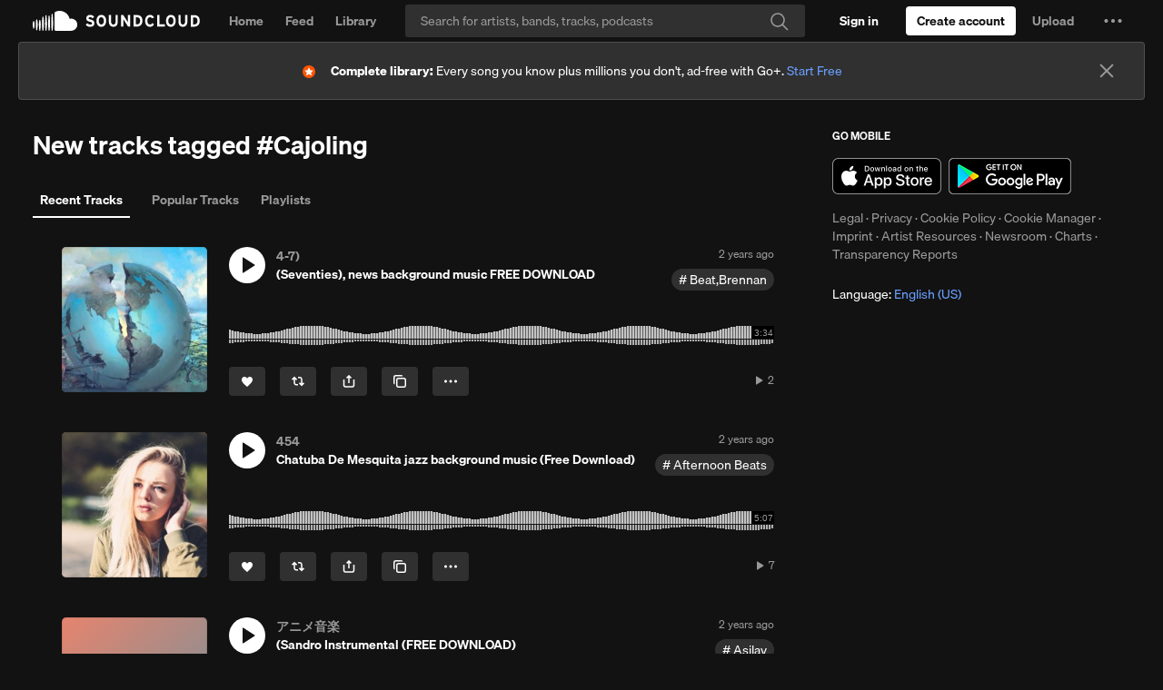

--- FILE ---
content_type: text/html; charset=utf-8
request_url: https://www.google.com/recaptcha/api2/aframe
body_size: 270
content:
<!DOCTYPE HTML><html><head><meta http-equiv="content-type" content="text/html; charset=UTF-8"></head><body><script nonce="OWTCKMBEkRn0fC8xmHdCPw">/** Anti-fraud and anti-abuse applications only. See google.com/recaptcha */ try{var clients={'sodar':'https://pagead2.googlesyndication.com/pagead/sodar?'};window.addEventListener("message",function(a){try{if(a.source===window.parent){var b=JSON.parse(a.data);var c=clients[b['id']];if(c){var d=document.createElement('img');d.src=c+b['params']+'&rc='+(localStorage.getItem("rc::a")?sessionStorage.getItem("rc::b"):"");window.document.body.appendChild(d);sessionStorage.setItem("rc::e",parseInt(sessionStorage.getItem("rc::e")||0)+1);localStorage.setItem("rc::h",'1764669805267');}}}catch(b){}});window.parent.postMessage("_grecaptcha_ready", "*");}catch(b){}</script></body></html>

--- FILE ---
content_type: application/javascript
request_url: https://a-v2.sndcdn.com/assets/55-fbd9affc.js
body_size: 1548
content:
!function(e){function r(r){for(var n,f,c=r[0],d=r[1],i=r[2],b=0,l=[];b<c.length;b++)f=c[b],Object.prototype.hasOwnProperty.call(o,f)&&o[f]&&l.push(o[f][0]),o[f]=0;for(n in d)Object.prototype.hasOwnProperty.call(d,n)&&(e[n]=d[n]);for(u&&u(r);l.length;)l.shift()();return a.push.apply(a,i||[]),t()}function t(){for(var e,r=0;r<a.length;r++){for(var t=a[r],n=!0,c=1;c<t.length;c++){var d=t[c];0!==o[d]&&(n=!1)}n&&(a.splice(r--,1),e=f(f.s=t[0]))}return e}var n={},o={55:0},a=[];function f(r){if(n[r])return n[r].exports;var t=n[r]={i:r,l:!1,exports:{}};return e[r].call(t.exports,t,t.exports,f),t.l=!0,t.exports}f.e=function(e){var r=[],t=o[e];if(0!==t)if(t)r.push(t[2]);else{var n=new Promise((function(r,n){t=o[e]=[r,n]}));r.push(t[2]=n);var a,c=document.createElement("script");c.charset="utf-8",c.timeout=120,f.nc&&c.setAttribute("nonce",f.nc),c.src=function(e){return f.p+"assets/"+e+"-"+{3:"20a29629",4:"b373494c",5:"9b4e7bb1",6:"5d43df19",7:"61e3e785",8:"f06654a1",9:"ab4ca245",10:"f259d317",11:"582bd39d",12:"a8eb29a9",13:"f5a6a22b",14:"7fb50573",15:"9b5946cf",16:"76f2c881",17:"36dce9fd",18:"c48b972c",19:"619f631a",20:"e04f994a",21:"4ab902db",22:"9332e4f2",23:"d0e3e546",24:"df4f61d6",25:"1423344b",26:"2d2e4d52",27:"6dd3c9be",28:"d34f57e7",29:"3163af32",30:"e472a0d6",31:"077bbf43",32:"a481e958",33:"75a2e43e",34:"701ebc78",35:"2d910cdb",36:"92c320e2",37:"4fe3605f",38:"932be4cf",39:"b5f2e320",40:"4cebe732",41:"18b3e5f1",42:"e10e30ab",43:"f359ddfb",44:"09b23b1e",45:"fda8e0ed",46:"fe8963f2",47:"dca1b139",48:"2590c7ac",49:"9bd05682",50:"25bccb8f",51:"2a0ad980",57:"aa6017d6",58:"3306b461",59:"277c501d",60:"9d1df3a2",61:"bd3f8cfa",62:"88bb5f68"}[e]+".js"}(e),0!==c.src.indexOf(window.location.origin+"/")&&(c.crossOrigin="anonymous");var d=new Error;a=function(r){c.onerror=c.onload=null,clearTimeout(i);var t=o[e];if(0!==t){if(t){var n=r&&("load"===r.type?"missing":r.type),a=r&&r.target&&r.target.src;d.message="Loading chunk "+e+" failed.\n("+n+": "+a+")",d.name="ChunkLoadError",d.type=n,d.request=a,t[1](d)}o[e]=void 0}};var i=setTimeout((function(){a({type:"timeout",target:c})}),12e4);c.onerror=c.onload=a,document.head.appendChild(c)}return Promise.all(r)},f.m=e,f.c=n,f.d=function(e,r,t){f.o(e,r)||Object.defineProperty(e,r,{enumerable:!0,get:t})},f.r=function(e){"undefined"!=typeof Symbol&&Symbol.toStringTag&&Object.defineProperty(e,Symbol.toStringTag,{value:"Module"}),Object.defineProperty(e,"__esModule",{value:!0})},f.t=function(e,r){if(1&r&&(e=f(e)),8&r)return e;if(4&r&&"object"==typeof e&&e&&e.__esModule)return e;var t=Object.create(null);if(f.r(t),Object.defineProperty(t,"default",{enumerable:!0,value:e}),2&r&&"string"!=typeof e)for(var n in e)f.d(t,n,function(r){return e[r]}.bind(null,n));return t},f.n=function(e){var r=e&&e.__esModule?function(){return e.default}:function(){return e};return f.d(r,"a",r),r},f.o=function(e,r){return Object.prototype.hasOwnProperty.call(e,r)},f.p="https://a-v2.sndcdn.com/",f.oe=function(e){throw console.error(e),e};var c=window.webpackJsonp=window.webpackJsonp||[],d=c.push.bind(c);c.push=r,c=c.slice();for(var i=0;i<c.length;i++)r(c[i]);var u=d;t()}([]);
//# sourceMappingURL=http://ent/web-sourcemaps/55-fbd9affc.js.map

--- FILE ---
content_type: application/javascript
request_url: https://a-v2.sndcdn.com/assets/40-4cebe732.js
body_size: 10855
content:
(window.webpackJsonp=window.webpackJsonp||[]).push([[40],{1008:function(t,e,r){t.exports=r(27).extend({resource_type:"insights-stats-totals",baseUrl:function(){return r(6).get("gql_host")},fetch:function(){return r(27).prototype.fetch.call(this,{method:"POST",headers:{Authorization:"OAuth "+r(18).getAuthToken(),"Apollographql-Client-Name":"v2"},dataType:"json",contentType:"application/json",data:JSON.stringify({operationName:"PlaysLast7Days",query:"query PlaysLast7Days($timeWindow: TimeWindow!) {\n            creator {\n              metricsByWindow(timeWindow: $timeWindow) {\n                plays {\n                  totals\n                }\n              }\n            }\n          }",variables:{timeWindow:this.options.timeWindow}})}).then((function(t){var e;return null!=(e=t.errors)&&e.length?r(11).reject():t}))},parse:function(t){var e;return{plays:null==(e=t.data)?void 0:e.creator.metricsByWindow.plays.totals}}},{hashFn:function(t,e){return void 0===e&&(e={}),e.timeWindow}})},1009:function(t,e,r){t.exports=r.p+"assets/images/background-31ac845d.jpg"},1010:function(t,e){t.exports="[data-uri]"},1011:function(t,e){t.exports="[data-uri]"},1114:function(t,e,r){t.exports=r(986).extend({tracking:{pageName:function(){var t=this.args.subpage;return"tags:"+("recent-tracks"===t?"main":t)}},includeFooter:".streamSidebar",setup:function(t){var e=t.tag,n=t.subpage,o=r(6).get("me"),a={};switch(o.id&&(a._id=o.id),n){case"popular-tracks":this.setTitle(r(2).Lingua.t("Popular music tracks, songs tagged [[tag]] on SoundCloud",{tag:e}),{withoutSuffix:!0});break;case"playlists":this.setTitle(r(2).Lingua.t("Music playlists tagged [[tag]] on SoundCloud",{tag:e}),{withoutSuffix:!0});break;case"recent-tracks":default:this.setTitle(r(2).Lingua.t("Music tracks, songs, playlists tagged [[tag]] on SoundCloud",{tag:e}),{withoutSuffix:!0})}return this.setViews({"l-main":[r(4318),{tag:e,subpage:n}],"l-sidebar-right":[r(3022),a]})}})},195:function(t,e,r){"use strict";r.d(e,"a",(function(){return i})),r.d(e,"b",(function(){return s})),r.d(e,"c",(function(){return u}));var n=r(1),o=r.n(n),a=r(70),i=function(t){if(!t.last_read_story_timestamp)return 0;var e=o.a.findIndex(t.stories,(function(e){return new Date(e.created_at)>new Date(t.last_read_story_timestamp)}));return e>-1?e:0},s=function(t){var e,r;switch(t.type){case a.a.playlistRepost:case a.a.trackRepost:return null!=(e=null==(r=t.reposted)?void 0:r.caption)?e:null;case a.a.trackPost:return t.snippeted_track.caption;case a.a.playlistPost:return null}},u=function(t){var e,r;switch(t.type){case a.a.playlistRepost:case a.a.trackRepost:return null!=(e=null==(r=t.reposted)?void 0:r.user_urn)?e:null;case a.a.trackPost:case a.a.playlistPost:return null}}},289:function(t,e,r){t.exports=r(54).extend({model:r(345),defaults:{limit:1e3},baseUrl:function(){return this.getEndpointUrl("myArtistShortcuts")}},{hashFn:function(){return 1}})},3013:function(t,e,r){t.exports=r(212).extend({model:r(982),setupSources:function(){return this.whoToFollowSuggestions=new o(null,this.options),this.promotedSuggestions=new n(null,this.options),[this.promotedSuggestions,this.whoToFollowSuggestions]},rotateItems:function(t){var e=t.maxDisplay,r=t.refetchThreshold;this.remove(this.first(e)),this.length<r&&(this.promotedSuggestions.setToFullyPopulated(),this.whoToFollowSuggestions.unsetFullyPopulated(),this.fetch())}},{hashFn:function(){return 1}});var n=r(54).extend(r(3055),{model:r(982),adZone:"suggestedUsers",_deferred:null,_meIds:null,setup:function(){this._meIds=new(r(235))},fetch:function(t){return a.call(this,t)},parse:function(t){var e=this;return t.filter((function(t){var r=t.origin;return!e._meIds.get(r.id)}))}},{onCleanup:function(t){t._meIds.release(),t._meIds=null},hashFn:function(){return 1}}),o=r(54).extend({model:r(982),_deferred:null,_meIds:null,setup:function(){this._meIds=new(r(235))},baseUrl:function(){return this.getEndpointUrl("whoToFollowUsers")},fetch:function(t){return a.call(this,t)},parse:function(t){var e=this;return t.collection.filter((function(t){var r=t.user;return!e._meIds.get(r.id)}))}},{onCleanup:function(t){t._meIds.release(),t._meIds=null},hashFn:function(){return 1}});function a(t){var e=this;if(this._deferred)return this._deferred;var n=this._deferred=r(11).defer();return this._meIds.fetch().done((function(){r(54).prototype.fetch.call(e,t).done(n.resolve).fail(n.reject)})).fail(n.reject),n.always((function(){e._deferred=null})),n}},3023:function(t,e,r){"use strict";r(100),r(84)},3048:function(t,e,r){"use strict";var n,o,a;Object.defineProperty(e,"__esModule",{value:!0}),e.isDefaultImageUrl=e.getImageUrl=e.isHocuspocusImage=e.IMAGE_SIZES_MAP=e.ImageSize=e.TYPE_TO_MIME_MAP=e.ImageType=void 0;var i,s=/^(?:https?:\/\/(.+))?\/(\w+)-([-a-zA-Z0-9]+)-([a-z0-9]+)\.(jpe?g|png|gif|webp).*$/i,u=/default/;!function(t){t.Webp="webp",t.Jpg="jpg",t.Png="png",t.Gif="gif"}(i=e.ImageType||(e.ImageType={}));var c,l={webp:i.Webp,jpeg:i.Jpg,jpg:i.Jpg,png:i.Png,gif:i.Gif},p=((n={})[i.Webp]="webp",n[i.Jpg]="jpg",n[i.Png]="png",n[i.Gif]="gif",n);function f(t){return s.test(t)}e.TYPE_TO_MIME_MAP=((o={})[i.Webp]="image/webp",o[i.Jpg]="image/jpeg",o[i.Png]="image/png",o[i.Gif]="image/gif",o),function(t){t.Square20="Square20",t.Square40="Square40",t.Square47="Square47",t.Square50="Square50",t.Square60="Square60",t.Square67="Square67",t.Square80="Square80",t.Square120="Square120",t.Square200="Square200",t.Square240="Square240",t.Square250="Square250",t.Square300="Square300",t.Square500="Square500",t.Square2480="Square2480",t.Square3000="Square3000",t.Rectangle1240x260="Rectangle1240x260",t.Rectangle2480x520="Rectangle2480x520"}(c=e.ImageSize||(e.ImageSize={})),e.IMAGE_SIZES_MAP=((a={})[c.Square20]=[20,20],a[c.Square40]=[40,40],a[c.Square47]=[47,47],a[c.Square50]=[50,50],a[c.Square60]=[60,60],a[c.Square67]=[67,67],a[c.Square80]=[80,80],a[c.Square120]=[120,120],a[c.Square200]=[200,200],a[c.Square240]=[240,240],a[c.Square250]=[250,250],a[c.Square300]=[300,300],a[c.Square500]=[500,500],a[c.Square2480]=[2480,2480],a[c.Square3000]=[3e3,3e3],a[c.Rectangle1240x260]=[1240,260],a[c.Rectangle2480x520]=[2480,520],a),e.isHocuspocusImage=f,e.getImageUrl=function(t,r,n){if(f(t)){var o=function(t){var e,r=null!==(e=s.exec(t))&&void 0!==e?e:[],n=r[1],o=void 0===n?"i1.sndcdn.com":n,a=r[2],u=r[3],c=r[4],p=r[5];return{baseUrl:o,namespace:a,filename:u,format:c,type:l[p]||i.Jpg}}(t),a=o.baseUrl,u=o.namespace,c=o.filename,d=o.type,g=e.IMAGE_SIZES_MAP[r];return function(t){var e=t.baseUrl,r=t.namespace,n=t.filename,o=t.format,a=t.type;return"https://"+e+"/"+r+"-"+n+"-"+o+"."+p[a]}({baseUrl:a,namespace:u,filename:c,format:"t"+g[0]+"x"+g[1],type:n||d})}return t},e.isDefaultImageUrl=function(t){return!t||u.test(t)}},3055:function(t,e,r){t.exports=new(r(24))({requires:["adZone"],around:{parse:function(t,e){var n=r(94).parseResponse(e),o=n.data,a=[];return o&&a.push({ad_urn:n.ad_urn,campaign:"promoted",kind:o.kind,origin:o,promoted_by:n.promoted_by_user,promoted_by_urn:n.promoted_by_urn,tracking:n.tracking}),t(a)}},defaults:{parse:function(t){return t}},override:{url:function(){return null!==this.next_href?this.next_href:r(94).getAdUrl(this.adZone,r(1).result(this,"adZoneParams"))}}})},3074:function(t,e,r){"use strict";var n=this&&this.__assign||function(){return(n=Object.assign||function(t){for(var e,r=1,n=arguments.length;r<n;r++)for(var o in e=arguments[r])Object.prototype.hasOwnProperty.call(e,o)&&(t[o]=e[o]);return t}).apply(this,arguments)},o=this&&this.__createBinding||(Object.create?function(t,e,r,n){void 0===n&&(n=r),Object.defineProperty(t,n,{enumerable:!0,get:function(){return e[r]}})}:function(t,e,r,n){void 0===n&&(n=r),t[n]=e[r]}),a=this&&this.__setModuleDefault||(Object.create?function(t,e){Object.defineProperty(t,"default",{enumerable:!0,value:e})}:function(t,e){t.default=e}),i=this&&this.__importStar||function(t){if(t&&t.__esModule)return t;var e={};if(null!=t)for(var r in t)"default"!==r&&Object.hasOwnProperty.call(t,r)&&o(e,t,r);return a(e,t),e},s=this&&this.__rest||function(t,e){var r={};for(var n in t)Object.prototype.hasOwnProperty.call(t,n)&&e.indexOf(n)<0&&(r[n]=t[n]);if(null!=t&&"function"==typeof Object.getOwnPropertySymbols){var o=0;for(n=Object.getOwnPropertySymbols(t);o<n.length;o++)e.indexOf(n[o])<0&&Object.prototype.propertyIsEnumerable.call(t,n[o])&&(r[n[o]]=t[n[o]])}return r},u=this&&this.__spreadArrays||function(){for(var t=0,e=0,r=arguments.length;e<r;e++)t+=arguments[e].length;var n=Array(t),o=0;for(e=0;e<r;e++)for(var a=arguments[e],i=0,s=a.length;i<s;i++,o++)n[o]=a[i];return n};Object.defineProperty(e,"__esModule",{value:!0}),e.Image=void 0;var c=i(r(0)),l=r(3048);e.Image=c.default.forwardRef((function(t,e){var r=t.src,o=t.alt,a=t.size,i=t.types,p=s(t,["src","alt","size","types"]),f=u(i||[],[l.ImageType.Jpg]),d=c.useMemo((function(){return r?f.map((function(t){return{type:t,src:l.getImageUrl(r,a,t)}})):[]}),u([r,a],f));if(!r||0===d.length)return null;if(!l.isHocuspocusImage(r))return c.default.createElement("img",n({},p,{alt:o,src:r,"data-testid":"plain-image",ref:e}));var g=d.slice(0,-1),h=d[d.length-1];return c.default.createElement("picture",null,g.map((function(t,e){return c.default.createElement("source",{key:t.src,srcSet:t.src,type:l.TYPE_TO_MIME_MAP[t.type],"data-testid":"source-"+e})})),c.default.createElement("img",n({},p,{alt:o,src:h.src,"data-testid":"actual-image",ref:e})))}))},3089:function(t,e,r){var n=r(4339),o=r(4342);t.exports=function(t,e){var r=o(t,e);return n(r)?r:void 0}},3155:function(t,e,r){var n=r(4329),o=r(4330),a=r(4331),i=r(4332),s=r(4333);function u(t){var e=-1,r=null==t?0:t.length;for(this.clear();++e<r;){var n=t[e];this.set(n[0],n[1])}}u.prototype.clear=n,u.prototype.delete=o,u.prototype.get=a,u.prototype.has=i,u.prototype.set=s,t.exports=u},3156:function(t,e,r){var n=r(3472);t.exports=function(t,e){for(var r=t.length;r--;)if(n(t[r][0],e))return r;return-1}},3157:function(t,e,r){var n=r(3089)(Object,"create");t.exports=n},3158:function(t,e,r){var n=r(4351);t.exports=function(t,e){var r=t.__data__;return n(e)?r["string"==typeof e?"string":"hash"]:r.map}},3159:function(t,e,r){var n=r(1e3);t.exports=function(t){if("string"==typeof t||n(t))return t;var e=t+"";return"0"==e&&1/t==-1/0?"-0":e}},3381:function(t,e,r){t.exports=r(161).extend(r(403),r(40).withOptions("tagList"),{Subview:r(500),css:[r(3004),r(4319)],emptyTemplate:function(){var t=this.options.resource_id;return'<h1 class="sc-type-h2 sc-text-h2 tagsList__empty">'+("playlist"===this.options.resource_type?r(2).Lingua.t("No playlists found for [[tagName]]",{tagName:t}):r(2).Lingua.t("No tracks found for [[tagName]]",{tagName:t}))+"</h1>"},className:"tagsList__list",tagName:"div",itemClassName:"soundList__item",setup:function(t){this.collection=new(r(4321))(null,{tag:t.resource_id,resource_type:t.resource_type,sort:t.sort})},onContextRequest:function(t){var e="recent"===this.collection.options.sort?"-recent":"";t.data.event_source="tags"+e+"-"+this.collection.options.resource_type}})},3382:function(t,e,r){var n=r(3089)(r(658),"Map");t.exports=n},3383:function(t,e,r){var n=r(4343),o=r(4350),a=r(4352),i=r(4353),s=r(4354);function u(t){var e=-1,r=null==t?0:t.length;for(this.clear();++e<r;){var n=t[e];this.set(n[0],n[1])}}u.prototype.clear=n,u.prototype.delete=o,u.prototype.get=a,u.prototype.has=i,u.prototype.set=s,t.exports=u},3384:function(t,e,r){var n=r(659),o=r(1e3),a=/\.|\[(?:[^[\]]*|(["'])(?:(?!\1)[^\\]|\\.)*?\1)\]/,i=/^\w*$/;t.exports=function(t,e){if(n(t))return!1;var r=typeof t;return!("number"!=r&&"symbol"!=r&&"boolean"!=r&&null!=t&&!o(t))||(i.test(t)||!a.test(t)||null!=e&&t in Object(e))}},345:function(t,e,r){t.exports=r(27).extend({resource_type:"artist-shortcut",idAttribute:"user_urn",submodelMap:{user:r(47)},markAsRead:function(){this.set("has_read",!0),this.set("unread_update_at",null)}},{})},3471:function(t,e,r){var n=r(3155),o=r(4334),a=r(4335),i=r(4336),s=r(4337),u=r(4338);function c(t){var e=this.__data__=new n(t);this.size=e.size}c.prototype.clear=o,c.prototype.delete=a,c.prototype.get=i,c.prototype.has=s,c.prototype.set=u,t.exports=c},3472:function(t,e){t.exports=function(t,e){return t===e||t!=t&&e!=e}},3473:function(t,e){var r=Function.prototype.toString;t.exports=function(t){if(null!=t){try{return r.call(t)}catch(t){}try{return t+""}catch(t){}}return""}},3474:function(t,e,r){var n=r(4355),o=r(355);t.exports=function t(e,r,a,i,s){return e===r||(null==e||null==r||!o(e)&&!o(r)?e!=e&&r!=r:n(e,r,a,i,t,s))}},3475:function(t,e,r){var n=r(4356),o=r(4359),a=r(4360);t.exports=function(t,e,r,i,s,u){var c=1&r,l=t.length,p=e.length;if(l!=p&&!(c&&p>l))return!1;var f=u.get(t),d=u.get(e);if(f&&d)return f==e&&d==t;var g=-1,h=!0,v=2&r?new n:void 0;for(u.set(t,e),u.set(e,t);++g<l;){var _=t[g],y=e[g];if(i)var m=c?i(y,_,g,e,t,u):i(_,y,g,t,e,u);if(void 0!==m){if(m)continue;h=!1;break}if(v){if(!o(e,(function(t,e){if(!a(v,e)&&(_===t||s(_,t,r,i,u)))return v.push(e)}))){h=!1;break}}else if(_!==y&&!s(_,y,r,i,u)){h=!1;break}}return u.delete(t),u.delete(e),h}},3476:function(t,e,r){var n=r(676);t.exports=function(t){return t==t&&!n(t)}},3477:function(t,e){t.exports=function(t,e){return function(r){return null!=r&&(r[t]===e&&(void 0!==e||t in Object(r)))}}},3478:function(t,e,r){var n=r(3479),o=r(3159);t.exports=function(t,e){for(var r=0,a=(e=n(e,t)).length;null!=t&&r<a;)t=t[o(e[r++])];return r&&r==a?t:void 0}},3479:function(t,e,r){var n=r(659),o=r(3384),a=r(4380),i=r(4383);t.exports=function(t,e){return n(t)?t:o(t,e)?[t]:a(i(t))}},386:function(t,e,r){t.exports=r(27).extend({resource_type:"story",idAttribute:"artist_urn",baseUrl:function(){return this.getEndpointUrl("myArtistStory",{artist_urn:this.id})},updateLastReadStoryItem:function(t){var e=this.get("stories")[t].created_at;return new Date(this.get("last_read_story_timestamp"))>new Date(e)?r(11).resolve():(this.set("last_read_story_timestamp",e),r(43).callEndpoint("myArtistStoryReadUpdate",null,null,null,{read_receipts:[{artist:this.get("artist_urn"),last_update_read:e}]}).then(null,(function(t){return r(11).resolve()})))}},{})},4318:function(t,e,r){function n(){var t=a.call(this);return[{name:r(2).Lingua.t("Recent Tracks"),icon:{activeClass:"sc-icon-history-orange",defaultClass:"sc-icon-history-dark"},subview:r(3381),subviewArgs:{resource_type:"sound",sort:"recent"},subpage:"recent-tracks",entityTitle:r(2).Lingua.t("New tracks tagged #[[[tagName]]]",{tagName:t}),route:r(33).getRoute("tags",t)},{name:r(2).Lingua.t("Popular Tracks"),icon:{activeClass:"sc-icon-sound-orange",defaultClass:"sc-icon-sound-dark"},subview:r(3381),subviewArgs:{resource_type:"sound",sort:"popular"},subpage:"popular-tracks",entityTitle:r(2).Lingua.t("Popular tracks tagged #[[[tagName]]]",{tagName:t}),route:r(33).getRoute("tags",t,"popular-tracks")},{name:r(2).Lingua.t("Playlists"),icon:{activeClass:"sc-icon-set-orange",defaultClass:"sc-icon-set-dark"},subview:r(3381),subviewArgs:{resource_type:"playlist",sort:"popular"},subpage:"playlists",entityTitle:r(2).Lingua.t("Playlists tagged #[[[tagName]]]",{tagName:t}),route:r(33).getRoute("tags",t,"playlists")}].filter(Boolean)}t.exports=r(8).extend({template:r(4322),css:r(4323),className:"tagsMain",defaults:{tag:"",subpage:"recent-tracks"},_tag:null,_activeTabIndex:0,bubbleEvents:{activeTabChanged:"onActiveTabChanged"},element2selector:{entityTitle:".tagsMain__title"},setup:function(){var t=this,e=r(4325)(n.call(this),(function(e){return t.options.subpage===e.subpage}));this._activeTabIndex=-1!==e?e:0},getTemplateData:function(t){return t.tabs=n.call(this),t.activeTabIndex=this._activeTabIndex,t},onActiveTabChanged:function(t){var e=t.data.index,a=n.call(this)[e];this.options.subpage=a.subpage;var i=this.options,s=i.tag,u=i.subpage;o.call(this,e);var c=[encodeURIComponent(s)];"recent-tracks"!==u&&c.push(u),r(6).get("router").navigateToRoute("tags",c,{trigger:!1})},renderDecorate:function(){o.call(this,this._activeTabIndex)}});function o(t){this.getElement("entityTitle").html(n.call(this)[t].entityTitle.toString())}function a(){return r(158).usertext(this.options.tag,{paragraphs:!1,links:!1})}},4319:function(t,e,r){var n=r(13),o=r(4320);"string"==typeof(o=o.__esModule?o.default:o)&&(o=[[t.i,o,""]]);var a={insert:"head",singleton:!1},i=(n(o,a),o.locals?o.locals:{});t.exports=i},4320:function(t,e,r){"use strict";r.r(e);var n=r(4),o=r.n(n),a=r(5),i=r.n(a)()(o.a);i.push([t.i,".tagsList__list{margin-top:24px;margin-top:var(--spacing-3x);padding-left:32px;padding-left:var(--spacing-4x)}.tagsList__empty{word-break:break-word;word-wrap:break-word}","",{version:3,sources:["webpack://./app/views/tag/tag-list.css"],names:[],mappings:"AAAA,gBAAgB,eAAe,CAAC,4BAA4B,CAAC,iBAAiB,CAAC,8BAA8B,CAAC,iBAAiB,qBAAqB,CAAC,oBAAoB",sourcesContent:[".tagsList__list{margin-top:24px;margin-top:var(--spacing-3x);padding-left:32px;padding-left:var(--spacing-4x)}.tagsList__empty{word-break:break-word;word-wrap:break-word}"],sourceRoot:""}]),e.default=i},4321:function(t,e,r){t.exports=r(54).extend(r(298),{model:r(63),getSourceInfo:function(){var t=this.options,e=t.resource_type,r=t.tag,n="tags-"+e;return"recent"===t.sort&&(n="tags-recent-"+e),{type:n,resourceId:r}},parse:function(t){return"playlist"===this.options.resource_type&&t.collection.forEach((function(t){t.resource_type="playlist",t.tracks.forEach((function(t){t.resource_type="track"}))})),t.collection},baseUrl:function(){var t=(this.options.tag||"").toLowerCase();return"playlist"===this.options.resource_type?this.getEndpointUrl("playlistDiscovery",{},{tag:t}):"recent"===this.options.sort?this.getEndpointUrl("recentTracks",{tag:encodeURIComponent(t)}):this.getEndpointUrl("searchCategory",{category:"tracks"},{q:"*","filter.genre_or_tag":t,sort:this.options.sort})}},{hashFn:function(t,e){var r=e.tag+"_"+e.resource_type;return e.sort?r+"_"+e.sort:r}})},4322:function(t,e,r){var n=r(15);t.exports=(n.default||n).template({compiler:[8,">= 4.3.0"],main:function(t,e,n,o,a){var i,s=t.lookupProperty||function(t,e){if(Object.prototype.hasOwnProperty.call(t,e))return t[e]};return'<h1 class="tagsMain__title sc-py-1x sc-px-2x sc-mb-2x"></h1>\n'+t.escapeExpression((r(9)||e&&s(e,"$view")||t.hooks.helperMissing).call(null!=e?e:t.nullContext||{},r(239),{name:"$view",hash:{forceDispose:!0,key:"tabs",activeTabIndex:null!=e?s(e,"activeTabIndex"):e,tabs:null!=e?s(e,"tabs"):e,resource_id:null!=(i=null!=e?s(e,"_options"):e)?s(i,"tag"):i},data:a,loc:{start:{line:2,column:0},end:{line:2,column:120}}}))+"\n"},useData:!0})},4323:function(t,e,r){var n=r(13),o=r(4324);"string"==typeof(o=o.__esModule?o.default:o)&&(o=[[t.i,o,""]]);var a={insert:"head",singleton:!1},i=(n(o,a),o.locals?o.locals:{});t.exports=i},4324:function(t,e,r){"use strict";r.r(e);var n=r(4),o=r.n(n),a=r(5),i=r.n(a)()(o.a);i.push([t.i,".tagsMain__title{word-break:break-word;word-wrap:break-word}.tagsMain .tabs__tabs .g-tabs{font:600 1rem/1.4285714285714286rem var(--font-main),system-ui,-apple-system,Segoe UI,Roboto,Ubuntu,Cantarell,Noto Sans,sans-serif,Lucida Grande,Apple Color Emoji,Segoe UI Emoji;font:var(--typography-heading4-font);padding-left:16px;padding-left:var(--spacing-2x)}.tagsMain .tabs__tabs .g-tabs-link{padding:8px;padding:var(--spacing-1x)}","",{version:3,sources:["webpack://./app/views/tag/main.css"],names:[],mappings:"AAAA,iBAAiB,qBAAqB,CAAC,oBAAoB,CAAC,8BAA8B,iLAAiL,CAAC,oCAAoC,CAAC,iBAAiB,CAAC,8BAA8B,CAAC,mCAAmC,WAAW,CAAC,yBAAyB",sourcesContent:[".tagsMain__title{word-break:break-word;word-wrap:break-word}.tagsMain .tabs__tabs .g-tabs{font:600 1rem/1.4285714285714286rem var(--font-main),system-ui,-apple-system,Segoe UI,Roboto,Ubuntu,Cantarell,Noto Sans,sans-serif,Lucida Grande,Apple Color Emoji,Segoe UI Emoji;font:var(--typography-heading4-font);padding-left:16px;padding-left:var(--spacing-2x)}.tagsMain .tabs__tabs .g-tabs-link{padding:8px;padding:var(--spacing-1x)}"],sourceRoot:""}]),e.default=i},4325:function(t,e,r){var n=r(1035),o=r(4326),a=r(1037),i=Math.max;t.exports=function(t,e,r){var s=null==t?0:t.length;if(!s)return-1;var u=null==r?0:a(r);return u<0&&(u=i(s+u,0)),n(t,o(e,3),u)}},4326:function(t,e,r){var n=r(4327),o=r(4378),a=r(4388),i=r(659),s=r(4389);t.exports=function(t){return"function"==typeof t?t:null==t?a:"object"==typeof t?i(t)?o(t[0],t[1]):n(t):s(t)}},4327:function(t,e,r){var n=r(4328),o=r(4377),a=r(3477);t.exports=function(t){var e=o(t);return 1==e.length&&e[0][2]?a(e[0][0],e[0][1]):function(r){return r===t||n(r,t,e)}}},4328:function(t,e,r){var n=r(3471),o=r(3474);t.exports=function(t,e,r,a){var i=r.length,s=i,u=!a;if(null==t)return!s;for(t=Object(t);i--;){var c=r[i];if(u&&c[2]?c[1]!==t[c[0]]:!(c[0]in t))return!1}for(;++i<s;){var l=(c=r[i])[0],p=t[l],f=c[1];if(u&&c[2]){if(void 0===p&&!(l in t))return!1}else{var d=new n;if(a)var g=a(p,f,l,t,e,d);if(!(void 0===g?o(f,p,3,a,d):g))return!1}}return!0}},4329:function(t,e){t.exports=function(){this.__data__=[],this.size=0}},4330:function(t,e,r){var n=r(3156),o=Array.prototype.splice;t.exports=function(t){var e=this.__data__,r=n(e,t);return!(r<0)&&(r==e.length-1?e.pop():o.call(e,r,1),--this.size,!0)}},4331:function(t,e,r){var n=r(3156);t.exports=function(t){var e=this.__data__,r=n(e,t);return r<0?void 0:e[r][1]}},4332:function(t,e,r){var n=r(3156);t.exports=function(t){return n(this.__data__,t)>-1}},4333:function(t,e,r){var n=r(3156);t.exports=function(t,e){var r=this.__data__,o=n(r,t);return o<0?(++this.size,r.push([t,e])):r[o][1]=e,this}},4334:function(t,e,r){var n=r(3155);t.exports=function(){this.__data__=new n,this.size=0}},4335:function(t,e){t.exports=function(t){var e=this.__data__,r=e.delete(t);return this.size=e.size,r}},4336:function(t,e){t.exports=function(t){return this.__data__.get(t)}},4337:function(t,e){t.exports=function(t){return this.__data__.has(t)}},4338:function(t,e,r){var n=r(3155),o=r(3382),a=r(3383);t.exports=function(t,e){var r=this.__data__;if(r instanceof n){var i=r.__data__;if(!o||i.length<199)return i.push([t,e]),this.size=++r.size,this;r=this.__data__=new a(i)}return r.set(t,e),this.size=r.size,this}},4339:function(t,e,r){var n=r(1036),o=r(4340),a=r(676),i=r(3473),s=/^\[object .+?Constructor\]$/,u=Function.prototype,c=Object.prototype,l=u.toString,p=c.hasOwnProperty,f=RegExp("^"+l.call(p).replace(/[\\^$.*+?()[\]{}|]/g,"\\$&").replace(/hasOwnProperty|(function).*?(?=\\\()| for .+?(?=\\\])/g,"$1.*?")+"$");t.exports=function(t){return!(!a(t)||o(t))&&(n(t)?f:s).test(i(t))}},4340:function(t,e,r){var n,o=r(4341),a=(n=/[^.]+$/.exec(o&&o.keys&&o.keys.IE_PROTO||""))?"Symbol(src)_1."+n:"";t.exports=function(t){return!!a&&a in t}},4341:function(t,e,r){var n=r(658)["__core-js_shared__"];t.exports=n},4342:function(t,e){t.exports=function(t,e){return null==t?void 0:t[e]}},4343:function(t,e,r){var n=r(4344),o=r(3155),a=r(3382);t.exports=function(){this.size=0,this.__data__={hash:new n,map:new(a||o),string:new n}}},4344:function(t,e,r){var n=r(4345),o=r(4346),a=r(4347),i=r(4348),s=r(4349);function u(t){var e=-1,r=null==t?0:t.length;for(this.clear();++e<r;){var n=t[e];this.set(n[0],n[1])}}u.prototype.clear=n,u.prototype.delete=o,u.prototype.get=a,u.prototype.has=i,u.prototype.set=s,t.exports=u},4345:function(t,e,r){var n=r(3157);t.exports=function(){this.__data__=n?n(null):{},this.size=0}},4346:function(t,e){t.exports=function(t){var e=this.has(t)&&delete this.__data__[t];return this.size-=e?1:0,e}},4347:function(t,e,r){var n=r(3157),o=Object.prototype.hasOwnProperty;t.exports=function(t){var e=this.__data__;if(n){var r=e[t];return"__lodash_hash_undefined__"===r?void 0:r}return o.call(e,t)?e[t]:void 0}},4348:function(t,e,r){var n=r(3157),o=Object.prototype.hasOwnProperty;t.exports=function(t){var e=this.__data__;return n?void 0!==e[t]:o.call(e,t)}},4349:function(t,e,r){var n=r(3157);t.exports=function(t,e){var r=this.__data__;return this.size+=this.has(t)?0:1,r[t]=n&&void 0===e?"__lodash_hash_undefined__":e,this}},4350:function(t,e,r){var n=r(3158);t.exports=function(t){var e=n(this,t).delete(t);return this.size-=e?1:0,e}},4351:function(t,e){t.exports=function(t){var e=typeof t;return"string"==e||"number"==e||"symbol"==e||"boolean"==e?"__proto__"!==t:null===t}},4352:function(t,e,r){var n=r(3158);t.exports=function(t){return n(this,t).get(t)}},4353:function(t,e,r){var n=r(3158);t.exports=function(t){return n(this,t).has(t)}},4354:function(t,e,r){var n=r(3158);t.exports=function(t,e){var r=n(this,t),o=r.size;return r.set(t,e),this.size+=r.size==o?0:1,this}},4355:function(t,e,r){var n=r(3471),o=r(3475),a=r(4361),i=r(4365),s=r(4372),u=r(659),c=r(1040),l=r(1042),p="[object Object]",f=Object.prototype.hasOwnProperty;t.exports=function(t,e,r,d,g,h){var v=u(t),_=u(e),y=v?"[object Array]":s(t),m=_?"[object Array]":s(e),b=(y="[object Arguments]"==y?p:y)==p,x=(m="[object Arguments]"==m?p:m)==p,w=y==m;if(w&&c(t)){if(!c(e))return!1;v=!0,b=!1}if(w&&!b)return h||(h=new n),v||l(t)?o(t,e,r,d,g,h):a(t,e,y,r,d,g,h);if(!(1&r)){var A=b&&f.call(t,"__wrapped__"),S=x&&f.call(e,"__wrapped__");if(A||S){var k=A?t.value():t,j=S?e.value():e;return h||(h=new n),g(k,j,r,d,h)}}return!!w&&(h||(h=new n),i(t,e,r,d,g,h))}},4356:function(t,e,r){var n=r(3383),o=r(4357),a=r(4358);function i(t){var e=-1,r=null==t?0:t.length;for(this.__data__=new n;++e<r;)this.add(t[e])}i.prototype.add=i.prototype.push=o,i.prototype.has=a,t.exports=i},4357:function(t,e){t.exports=function(t){return this.__data__.set(t,"__lodash_hash_undefined__"),this}},4358:function(t,e){t.exports=function(t){return this.__data__.has(t)}},4359:function(t,e){t.exports=function(t,e){for(var r=-1,n=null==t?0:t.length;++r<n;)if(e(t[r],r,t))return!0;return!1}},4360:function(t,e){t.exports=function(t,e){return t.has(e)}},4361:function(t,e,r){var n=r(675),o=r(4362),a=r(3472),i=r(3475),s=r(4363),u=r(4364),c=n?n.prototype:void 0,l=c?c.valueOf:void 0;t.exports=function(t,e,r,n,c,p,f){switch(r){case"[object DataView]":if(t.byteLength!=e.byteLength||t.byteOffset!=e.byteOffset)return!1;t=t.buffer,e=e.buffer;case"[object ArrayBuffer]":return!(t.byteLength!=e.byteLength||!p(new o(t),new o(e)));case"[object Boolean]":case"[object Date]":case"[object Number]":return a(+t,+e);case"[object Error]":return t.name==e.name&&t.message==e.message;case"[object RegExp]":case"[object String]":return t==e+"";case"[object Map]":var d=s;case"[object Set]":var g=1&n;if(d||(d=u),t.size!=e.size&&!g)return!1;var h=f.get(t);if(h)return h==e;n|=2,f.set(t,e);var v=i(d(t),d(e),n,c,p,f);return f.delete(t),v;case"[object Symbol]":if(l)return l.call(t)==l.call(e)}return!1}},4362:function(t,e,r){var n=r(658).Uint8Array;t.exports=n},4363:function(t,e){t.exports=function(t){var e=-1,r=Array(t.size);return t.forEach((function(t,n){r[++e]=[n,t]})),r}},4364:function(t,e){t.exports=function(t){var e=-1,r=Array(t.size);return t.forEach((function(t){r[++e]=t})),r}},4365:function(t,e,r){var n=r(4366),o=Object.prototype.hasOwnProperty;t.exports=function(t,e,r,a,i,s){var u=1&r,c=n(t),l=c.length;if(l!=n(e).length&&!u)return!1;for(var p=l;p--;){var f=c[p];if(!(u?f in e:o.call(e,f)))return!1}var d=s.get(t),g=s.get(e);if(d&&g)return d==e&&g==t;var h=!0;s.set(t,e),s.set(e,t);for(var v=u;++p<l;){var _=t[f=c[p]],y=e[f];if(a)var m=u?a(y,_,f,e,t,s):a(_,y,f,t,e,s);if(!(void 0===m?_===y||i(_,y,r,a,s):m)){h=!1;break}v||(v="constructor"==f)}if(h&&!v){var b=t.constructor,x=e.constructor;b==x||!("constructor"in t)||!("constructor"in e)||"function"==typeof b&&b instanceof b&&"function"==typeof x&&x instanceof x||(h=!1)}return s.delete(t),s.delete(e),h}},4366:function(t,e,r){var n=r(4367),o=r(4369),a=r(1015);t.exports=function(t){return n(t,a,o)}},4367:function(t,e,r){var n=r(4368),o=r(659);t.exports=function(t,e,r){var a=e(t);return o(t)?a:n(a,r(t))}},4368:function(t,e){t.exports=function(t,e){for(var r=-1,n=e.length,o=t.length;++r<n;)t[o+r]=e[r];return t}},4369:function(t,e,r){var n=r(4370),o=r(4371),a=Object.prototype.propertyIsEnumerable,i=Object.getOwnPropertySymbols,s=i?function(t){return null==t?[]:(t=Object(t),n(i(t),(function(e){return a.call(t,e)})))}:o;t.exports=s},4370:function(t,e){t.exports=function(t,e){for(var r=-1,n=null==t?0:t.length,o=0,a=[];++r<n;){var i=t[r];e(i,r,t)&&(a[o++]=i)}return a}},4371:function(t,e){t.exports=function(){return[]}},4372:function(t,e,r){var n=r(4373),o=r(3382),a=r(4374),i=r(4375),s=r(4376),u=r(354),c=r(3473),l=c(n),p=c(o),f=c(a),d=c(i),g=c(s),h=u;(n&&"[object DataView]"!=h(new n(new ArrayBuffer(1)))||o&&"[object Map]"!=h(new o)||a&&"[object Promise]"!=h(a.resolve())||i&&"[object Set]"!=h(new i)||s&&"[object WeakMap]"!=h(new s))&&(h=function(t){var e=u(t),r="[object Object]"==e?t.constructor:void 0,n=r?c(r):"";if(n)switch(n){case l:return"[object DataView]";case p:return"[object Map]";case f:return"[object Promise]";case d:return"[object Set]";case g:return"[object WeakMap]"}return e}),t.exports=h},4373:function(t,e,r){var n=r(3089)(r(658),"DataView");t.exports=n},4374:function(t,e,r){var n=r(3089)(r(658),"Promise");t.exports=n},4375:function(t,e,r){var n=r(3089)(r(658),"Set");t.exports=n},4376:function(t,e,r){var n=r(3089)(r(658),"WeakMap");t.exports=n},4377:function(t,e,r){var n=r(3476),o=r(1015);t.exports=function(t){for(var e=o(t),r=e.length;r--;){var a=e[r],i=t[a];e[r]=[a,i,n(i)]}return e}},4378:function(t,e,r){var n=r(3474),o=r(4379),a=r(4385),i=r(3384),s=r(3476),u=r(3477),c=r(3159);t.exports=function(t,e){return i(t)&&s(e)?u(c(t),e):function(r){var i=o(r,t);return void 0===i&&i===e?a(r,t):n(e,i,3)}}},4379:function(t,e,r){var n=r(3478);t.exports=function(t,e,r){var o=null==t?void 0:n(t,e);return void 0===o?r:o}},4380:function(t,e,r){var n=r(4381),o=/[^.[\]]+|\[(?:(-?\d+(?:\.\d+)?)|(["'])((?:(?!\2)[^\\]|\\.)*?)\2)\]|(?=(?:\.|\[\])(?:\.|\[\]|$))/g,a=/\\(\\)?/g,i=n((function(t){var e=[];return 46===t.charCodeAt(0)&&e.push(""),t.replace(o,(function(t,r,n,o){e.push(n?o.replace(a,"$1"):r||t)})),e}));t.exports=i},4381:function(t,e,r){var n=r(4382);t.exports=function(t){var e=n(t,(function(t){return 500===r.size&&r.clear(),t})),r=e.cache;return e}},4382:function(t,e,r){var n=r(3383);function o(t,e){if("function"!=typeof t||null!=e&&"function"!=typeof e)throw new TypeError("Expected a function");var r=function r(){var n=arguments,o=e?e.apply(this,n):n[0],a=r.cache;if(a.has(o))return a.get(o);var i=t.apply(this,n);return r.cache=a.set(o,i)||a,i};return r.cache=new(o.Cache||n),r}o.Cache=n,t.exports=o},4383:function(t,e,r){var n=r(4384);t.exports=function(t){return null==t?"":n(t)}},4384:function(t,e,r){var n=r(675),o=r(1038),a=r(659),i=r(1e3),s=n?n.prototype:void 0,u=s?s.toString:void 0;t.exports=function t(e){if("string"==typeof e)return e;if(a(e))return o(e,t)+"";if(i(e))return u?u.call(e):"";var r=e+"";return"0"==r&&1/e==-1/0?"-0":r}},4385:function(t,e,r){var n=r(4386),o=r(4387);t.exports=function(t,e){return null!=t&&o(t,e,n)}},4386:function(t,e){t.exports=function(t,e){return null!=t&&e in Object(t)}},4387:function(t,e,r){var n=r(3479),o=r(1039),a=r(659),i=r(1041),s=r(693),u=r(3159);t.exports=function(t,e,r){for(var c=-1,l=(e=n(e,t)).length,p=!1;++c<l;){var f=u(e[c]);if(!(p=null!=t&&r(t,f)))break;t=t[f]}return p||++c!=l?p:!!(l=null==t?0:t.length)&&s(l)&&i(f,l)&&(a(t)||o(t))}},4388:function(t,e){t.exports=function(t){return t}},4389:function(t,e,r){var n=r(4390),o=r(4391),a=r(3384),i=r(3159);t.exports=function(t){return a(t)?n(i(t)):o(t)}},4390:function(t,e){t.exports=function(t){return function(e){return null==e?void 0:e[t]}}},4391:function(t,e,r){var n=r(3478);t.exports=function(t){return function(e){return n(e,t)}}},656:function(t,e,r){var n=t.exports=r(506).extend({defaults:{type:"track_likes"},baseUrl:function(){return this.getEndpointUrl("userTrackLikes",{id:this.options.userId})},acceptsType:function(t){return"sound"===t}});r(981).applyTo(n,{fields:["track.title","track.genre","track.tag_list","track.user.username","track.user.full_name","track.user.permalink"],mixins:[r(298)],protoProps:{defaults:{type:"track_likes"}}})},669:function(t,e,r){"use strict";r(84)},691:function(t,e,r){"use strict";var n=this&&this.__createBinding||(Object.create?function(t,e,r,n){void 0===n&&(n=r),Object.defineProperty(t,n,{enumerable:!0,get:function(){return e[r]}})}:function(t,e,r,n){void 0===n&&(n=r),t[n]=e[r]}),o=this&&this.__exportStar||function(t,e){for(var r in t)"default"===r||e.hasOwnProperty(r)||n(e,t,r)};Object.defineProperty(e,"__esModule",{value:!0}),o(r(3074),e),o(r(3048),e)},70:function(t,e,r){"use strict";r.d(e,"a",(function(){return n}));var n;r(343),r(100),r(84);!function(t){t.trackPost="track-post",t.trackRepost="track-repost",t.playlistPost="playlist-post",t.playlistRepost="playlist-repost"}(n||(n={}))},982:function(t,e,r){t.exports=r(27).extend({submodelMap:{promoted_by:r(47),user:r(47)},urnPrefix:"soundcloud:users",hasDataForView:function(){return!0},getUser:function(){return r(47).instances.get(this.get("user").id)},parse:function(t){return t.origin&&(t.user=t.origin,delete t.origin),t.user&&(t.id=t.user.id),t},isPromoted:function(){return"promoted"===this.get("source")||"promoted"===this.get("campaign")}})},984:function(t,e,r){var n={pt_BR:"br",en:"us"},o={pt_BR:"pt-br",en:"us"},a={googlePlay:function(t){return o[t]&&(t=o[t]),"https://play.google.com/store/apps/details?id=com.soundcloud.android&hl=[LANGUAGE]".replace("[LANGUAGE]",t)},appstore:function(t){return n[t]&&(t=n[t]),"https://itunes.apple.com/[LANGUAGE]/app/soundcloud/id336353151?mt=8".replace("[LANGUAGE]",t)}};t.exports={getStoreUrl:function(t,e){var n=r(7).LinguaLib.getLocale()||"en";return(0,a[t])(n,e)}}}}]);
//# sourceMappingURL=http://ent/web-sourcemaps/40-4cebe732.js.map